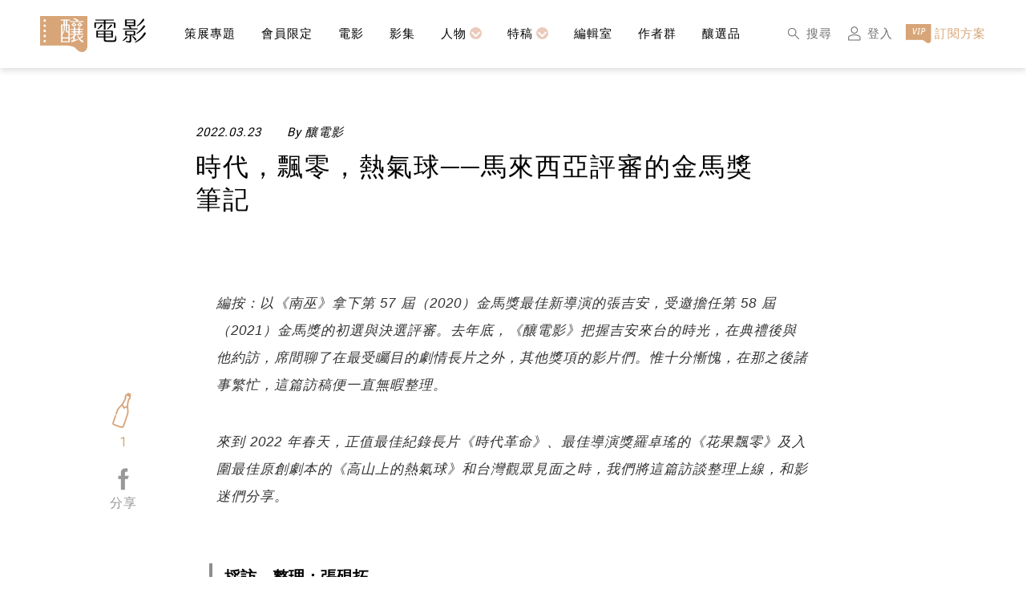

--- FILE ---
content_type: text/html; charset=UTF-8
request_url: https://filmaholic.tw/films/6239ee1afd8978000129f668/
body_size: 21463
content:
<!DOCTYPE html>
<html lang="zh-TW">

<head>
    <!-- Google Tag Manager -->
<script>(function(w,d,s,l,i){w[l]=w[l]||[];w[l].push({'gtm.start':
new Date().getTime(),event:'gtm.js'});var f=d.getElementsByTagName(s)[0],
j=d.createElement(s),dl=l!='dataLayer'?'&l='+l:'';j.async=true;j.src=
'https://www.googletagmanager.com/gtm.js?id='+i+dl;f.parentNode.insertBefore(j,f);
})(window,document,'script','dataLayer','GTM-59D82GP');</script>
<!-- End Google Tag Manager -->
    <meta charset="UTF-8">
    <meta http-equiv="X-UA-Compatible" content="IE=edge,chrome=1" />
    <meta name="viewport" content="width=device-width,initial-scale=1" />
    <link rel="icon" type="image/png" href="https://filmaholic.tw/wp-content/themes/filmaholic/assets/image/favicon2.png">
    <meta name='robots' content='index, follow, max-image-preview:large, max-snippet:-1, max-video-preview:-1' />

	<!-- This site is optimized with the Yoast SEO plugin v21.6 - https://yoast.com/wordpress/plugins/seo/ -->
	<title>時代，飄零，熱氣球──馬來西亞評審的金馬獎筆記 - 釀電影</title>
	<link rel="canonical" href="https://filmaholic.tw/films/6239ee1afd8978000129f668/" />
	<meta property="og:locale" content="zh_TW" />
	<meta property="og:type" content="article" />
	<meta property="og:title" content="時代，飄零，熱氣球──馬來西亞評審的金馬獎筆記 - 釀電影" />
	<meta property="og:description" content="總的來說，這次的入圍片讓我感覺：台灣的青春都很苦，台灣的愛情故事比悲傷更悲傷。台灣非常自由奔放，當你很自由，什麼都可以做的時候，反而會有種危機感，覺得我們還有什麼不可以做的呢？當你沒有事情可以突破，悲觀就來了。因為太自由了，反而困住自己。這次台灣作品從青年男女到夫妻中年危機，把城市人的焦慮做得很好。" />
	<meta property="og:url" content="https://filmaholic.tw/films/6239ee1afd8978000129f668/" />
	<meta property="og:site_name" content="釀電影" />
	<meta property="article:publisher" content="https://www.facebook.com/filmaholictw" />
	<meta property="article:published_time" content="2022-03-22T16:34:07+00:00" />
	<meta property="og:image" content="https://filmaholic.tw/wp-content/uploads/2022/03/df057139-a190-4bcd-a0a9-4fa50396c52d-scaled.jpg" />
	<meta property="og:image:width" content="2560" />
	<meta property="og:image:height" content="1440" />
	<meta property="og:image:type" content="image/jpeg" />
	<meta name="author" content="釀電影" />
	<meta name="twitter:card" content="summary_large_image" />
	<script type="application/ld+json" class="yoast-schema-graph">{"@context":"https://schema.org","@graph":[{"@type":"Article","@id":"https://filmaholic.tw/films/6239ee1afd8978000129f668/#article","isPartOf":{"@id":"https://filmaholic.tw/films/6239ee1afd8978000129f668/"},"author":{"name":"釀電影","@id":"https://filmaholic.tw/#/schema/person/9f083bb809f9be175d0fbee5d88f3727"},"headline":"時代，飄零，熱氣球──馬來西亞評審的金馬獎筆記","datePublished":"2022-03-22T16:34:07+00:00","dateModified":"2022-03-22T16:34:07+00:00","mainEntityOfPage":{"@id":"https://filmaholic.tw/films/6239ee1afd8978000129f668/"},"wordCount":1,"publisher":{"@id":"https://filmaholic.tw/#organization"},"image":{"@id":"https://filmaholic.tw/films/6239ee1afd8978000129f668/#primaryimage"},"thumbnailUrl":"https://filmaholic.tw/wp-content/uploads/2022/03/df057139-a190-4bcd-a0a9-4fa50396c52d-scaled.jpg","keywords":["修行","影評","花果飄零","釀電影","金馬58","金馬獎","高山上的熱氣球"],"articleSection":["電影"],"inLanguage":"zh-TW"},{"@type":"WebPage","@id":"https://filmaholic.tw/films/6239ee1afd8978000129f668/","url":"https://filmaholic.tw/films/6239ee1afd8978000129f668/","name":"時代，飄零，熱氣球──馬來西亞評審的金馬獎筆記 - 釀電影","isPartOf":{"@id":"https://filmaholic.tw/#website"},"primaryImageOfPage":{"@id":"https://filmaholic.tw/films/6239ee1afd8978000129f668/#primaryimage"},"image":{"@id":"https://filmaholic.tw/films/6239ee1afd8978000129f668/#primaryimage"},"thumbnailUrl":"https://filmaholic.tw/wp-content/uploads/2022/03/df057139-a190-4bcd-a0a9-4fa50396c52d-scaled.jpg","datePublished":"2022-03-22T16:34:07+00:00","dateModified":"2022-03-22T16:34:07+00:00","breadcrumb":{"@id":"https://filmaholic.tw/films/6239ee1afd8978000129f668/#breadcrumb"},"inLanguage":"zh-TW","potentialAction":[{"@type":"ReadAction","target":["https://filmaholic.tw/films/6239ee1afd8978000129f668/"]}]},{"@type":"ImageObject","inLanguage":"zh-TW","@id":"https://filmaholic.tw/films/6239ee1afd8978000129f668/#primaryimage","url":"https://filmaholic.tw/wp-content/uploads/2022/03/df057139-a190-4bcd-a0a9-4fa50396c52d-scaled.jpg","contentUrl":"https://filmaholic.tw/wp-content/uploads/2022/03/df057139-a190-4bcd-a0a9-4fa50396c52d-scaled.jpg","width":2560,"height":1440},{"@type":"BreadcrumbList","@id":"https://filmaholic.tw/films/6239ee1afd8978000129f668/#breadcrumb","itemListElement":[{"@type":"ListItem","position":1,"name":"首頁","item":"https://filmaholic.tw/"},{"@type":"ListItem","position":2,"name":"時代，飄零，熱氣球──馬來西亞評審的金馬獎筆記"}]},{"@type":"WebSite","@id":"https://filmaholic.tw/#website","url":"https://filmaholic.tw/","name":"釀電影","description":"專為影癡而生的媒體","publisher":{"@id":"https://filmaholic.tw/#organization"},"potentialAction":[{"@type":"SearchAction","target":{"@type":"EntryPoint","urlTemplate":"https://filmaholic.tw/?s={search_term_string}"},"query-input":"required name=search_term_string"}],"inLanguage":"zh-TW"},{"@type":"Organization","@id":"https://filmaholic.tw/#organization","name":"釀電影","url":"https://filmaholic.tw/","logo":{"@type":"ImageObject","inLanguage":"zh-TW","@id":"https://filmaholic.tw/#/schema/logo/image/","url":"https://filmaholic.tw/wp-content/uploads/2021/01/138232706_238947487719127_6506810222403804365_n.png","contentUrl":"https://filmaholic.tw/wp-content/uploads/2021/01/138232706_238947487719127_6506810222403804365_n.png","width":2250,"height":313,"caption":"釀電影"},"image":{"@id":"https://filmaholic.tw/#/schema/logo/image/"},"sameAs":["https://www.facebook.com/filmaholictw","https://www.instagram.com/filmaholictw/"]},{"@type":"Person","@id":"https://filmaholic.tw/#/schema/person/9f083bb809f9be175d0fbee5d88f3727","name":"釀電影","image":{"@type":"ImageObject","inLanguage":"zh-TW","@id":"https://filmaholic.tw/#/schema/person/image/","url":"https://filmaholic.tw/wp-content/uploads/armember/0dafed3f-d788-4419-9437-4a8c4514c01b.jpg","contentUrl":"https://filmaholic.tw/wp-content/uploads/armember/0dafed3f-d788-4419-9437-4a8c4514c01b.jpg","caption":"釀電影"},"description":"專為影癡而生的媒體。","url":"https://filmaholic.tw/columns/filmaholic/"}]}</script>
	<!-- / Yoast SEO plugin. -->


<link rel='dns-prefetch' href='//cdn.jsdelivr.net' />
<link rel='dns-prefetch' href='//fonts.googleapis.com' />
<link href='https://unpkg.com' crossorigin='anonymous' rel='preconnect' />
<script>
window._wpemojiSettings = {"baseUrl":"https:\/\/s.w.org\/images\/core\/emoji\/14.0.0\/72x72\/","ext":".png","svgUrl":"https:\/\/s.w.org\/images\/core\/emoji\/14.0.0\/svg\/","svgExt":".svg","source":{"concatemoji":"https:\/\/filmaholic.tw\/wp-includes\/js\/wp-emoji-release.min.js?ver=6.2.8"}};
/*! This file is auto-generated */
!function(e,a,t){var n,r,o,i=a.createElement("canvas"),p=i.getContext&&i.getContext("2d");function s(e,t){p.clearRect(0,0,i.width,i.height),p.fillText(e,0,0);e=i.toDataURL();return p.clearRect(0,0,i.width,i.height),p.fillText(t,0,0),e===i.toDataURL()}function c(e){var t=a.createElement("script");t.src=e,t.defer=t.type="text/javascript",a.getElementsByTagName("head")[0].appendChild(t)}for(o=Array("flag","emoji"),t.supports={everything:!0,everythingExceptFlag:!0},r=0;r<o.length;r++)t.supports[o[r]]=function(e){if(p&&p.fillText)switch(p.textBaseline="top",p.font="600 32px Arial",e){case"flag":return s("\ud83c\udff3\ufe0f\u200d\u26a7\ufe0f","\ud83c\udff3\ufe0f\u200b\u26a7\ufe0f")?!1:!s("\ud83c\uddfa\ud83c\uddf3","\ud83c\uddfa\u200b\ud83c\uddf3")&&!s("\ud83c\udff4\udb40\udc67\udb40\udc62\udb40\udc65\udb40\udc6e\udb40\udc67\udb40\udc7f","\ud83c\udff4\u200b\udb40\udc67\u200b\udb40\udc62\u200b\udb40\udc65\u200b\udb40\udc6e\u200b\udb40\udc67\u200b\udb40\udc7f");case"emoji":return!s("\ud83e\udef1\ud83c\udffb\u200d\ud83e\udef2\ud83c\udfff","\ud83e\udef1\ud83c\udffb\u200b\ud83e\udef2\ud83c\udfff")}return!1}(o[r]),t.supports.everything=t.supports.everything&&t.supports[o[r]],"flag"!==o[r]&&(t.supports.everythingExceptFlag=t.supports.everythingExceptFlag&&t.supports[o[r]]);t.supports.everythingExceptFlag=t.supports.everythingExceptFlag&&!t.supports.flag,t.DOMReady=!1,t.readyCallback=function(){t.DOMReady=!0},t.supports.everything||(n=function(){t.readyCallback()},a.addEventListener?(a.addEventListener("DOMContentLoaded",n,!1),e.addEventListener("load",n,!1)):(e.attachEvent("onload",n),a.attachEvent("onreadystatechange",function(){"complete"===a.readyState&&t.readyCallback()})),(e=t.source||{}).concatemoji?c(e.concatemoji):e.wpemoji&&e.twemoji&&(c(e.twemoji),c(e.wpemoji)))}(window,document,window._wpemojiSettings);
</script>
<style>
img.wp-smiley,
img.emoji {
	display: inline !important;
	border: none !important;
	box-shadow: none !important;
	height: 1em !important;
	width: 1em !important;
	margin: 0 0.07em !important;
	vertical-align: -0.1em !important;
	background: none !important;
	padding: 0 !important;
}
</style>
	<link rel='stylesheet' id='wc-blocks-vendors-style-css' href='https://filmaholic.tw/wp-content/plugins/woocommerce/packages/woocommerce-blocks/build/wc-blocks-vendors-style.css?ver=10.0.6' media='all' />
<link rel='stylesheet' id='wc-blocks-style-css' href='https://filmaholic.tw/wp-content/plugins/woocommerce/packages/woocommerce-blocks/build/wc-blocks-style.css?ver=10.0.6' media='all' />
<link rel='stylesheet' id='woocommerce-layout-css' href='https://filmaholic.tw/wp-content/plugins/woocommerce/assets/css/woocommerce-layout.css?ver=7.7.2' media='all' />
<link rel='stylesheet' id='woocommerce-smallscreen-css' href='https://filmaholic.tw/wp-content/plugins/woocommerce/assets/css/woocommerce-smallscreen.css?ver=7.7.2' media='only screen and (max-width: 768px)' />
<link rel='stylesheet' id='woocommerce-general-css' href='https://filmaholic.tw/wp-content/plugins/woocommerce/assets/css/woocommerce.css?ver=7.7.2' media='all' />
<style id='woocommerce-inline-inline-css'>
.woocommerce form .form-row .required { visibility: visible; }
</style>
<link rel='stylesheet' id='filmaholic-google-fonts-css' href='https://fonts.googleapis.com/css2?family=Roboto%3Awght%40300%3B400%3B700&#038;display=swap&#038;ver=6.2.8' media='all' />
<link rel='stylesheet' id='filmaholic-swiper-style-css' href='https://cdn.jsdelivr.net/npm/swiper@6.8.4/swiper-bundle.min.css?ver=6.2.8' media='all' />
<link rel='stylesheet' id='filmaholic-style-css' href='https://filmaholic.tw/wp-content/themes/filmaholic/style.css?ver=1.1.17.2' media='all' />
<link rel='stylesheet' id='filmaholic-style-module-css' href='https://filmaholic.tw/wp-content/themes/filmaholic/assets/css/module.min.css?ver=1.1.17.2' media='all' />
<script data-cfasync="false" src='https://filmaholic.tw/wp-includes/js/jquery/jquery.min.js?ver=3.6.4' id='jquery-core-js'></script>
<script data-cfasync="false" src='https://filmaholic.tw/wp-includes/js/jquery/jquery-migrate.min.js?ver=3.4.0' id='jquery-migrate-js'></script>
<link rel="https://api.w.org/" href="https://filmaholic.tw/wp-json/" /><link rel="alternate" type="application/json" href="https://filmaholic.tw/wp-json/wp/v2/posts/7859" /><link rel="EditURI" type="application/rsd+xml" title="RSD" href="https://filmaholic.tw/xmlrpc.php?rsd" />
<link rel="wlwmanifest" type="application/wlwmanifest+xml" href="https://filmaholic.tw/wp-includes/wlwmanifest.xml" />
<meta name="generator" content="WordPress 6.2.8" />
<meta name="generator" content="WooCommerce 7.7.2" />
<link rel='shortlink' href='https://filmaholic.tw/?p=7859' />
<link rel="alternate" type="application/json+oembed" href="https://filmaholic.tw/wp-json/oembed/1.0/embed?url=https%3A%2F%2Ffilmaholic.tw%2Ffilms%2F6239ee1afd8978000129f668%2F" />
<link rel="alternate" type="text/xml+oembed" href="https://filmaholic.tw/wp-json/oembed/1.0/embed?url=https%3A%2F%2Ffilmaholic.tw%2Ffilms%2F6239ee1afd8978000129f668%2F&#038;format=xml" />
<script type="text/javascript" data-cfasync="false">__ARMAJAXURL = "https://filmaholic.tw/wp-admin/admin-ajax.php";__ARMVIEWURL = "https://filmaholic.tw/wp-content/plugins/armember/core/views";__ARMIMAGEURL = "https://filmaholic.tw/wp-content/plugins/armember/images";__ARMISADMIN = [];__ARMSITEURL = "https://filmaholic.tw";arm_activatelicense_msg="Please Activate ARMember License";arm_nolicense_msg= "Please Activate ARMember License.";loadActivityError = "There is an error while loading activities, please try again.";pinterestPermissionError = "The user has not grant permissions or closed the pop-up";pinterestError = "Oops, there was a problem for getting account information";clickToCopyError = "There is an error while copying, please try again";fbUserLoginError = "User has cancelled login or did not fully authorize.";closeAccountError = "There is an error while closing account, please try again.";invalidFileTypeError = "Sorry, this file type is not permitted for security reasons.";fileSizeError = "File is not allowed larger than {SIZE}.";fileUploadError = "There is an error in uploading file, Please try again.";coverRemoveConfirm = "Are you sure you want to remove cover photo?";profileRemoveConfirm = "Are you sure you want to remove profile photo?";errorPerformingAction = "There is an error while performing this action, please try again.";userSubscriptionCancel = "User&#039;s subscription has been canceled";ARM_Loding = "Loading..";Post_Publish ="After certain time of post is published";Post_Modify ="After certain time of post is modified";wentwrong ="Sorry, Something went wrong. Please try again.";bulkActionError = "Please select valid action.";bulkRecordsError ="Please select one or more records.";clearLoginAttempts ="Login attempts cleared successfully.";clearLoginHistory ="Login History cleared successfully.";nopasswordforimport ="Password can not be left blank.";delBadgeSuccess ="Badge has been deleted successfully.";delBadgeError ="There is an error while deleting Badge, please try again.";delAchievementBadgeSuccess ="Achievement badges has been deleted successfully.";delAchievementBadgeError ="There is an error while deleting achievement badges, please try again.";addUserAchievementSuccess ="User Achievement Added Successfully.";delUserBadgeSuccess ="User badge has been deleted successfully.";delUserBadgeError ="There is an error while deleting user badge, please try again.";delPlansSuccess ="Plan(s) has been deleted successfully.";delPlansError ="There is an error while deleting Plan(s), please try again.";delPlanError ="There is an error while deleting Plan, please try again.";stripePlanIDWarning ="If you leave this field blank, stripe will not be available in setup for recurring plan(s).";delSetupsSuccess ="Setup(s) has been deleted successfully.";delSetupsError ="There is an error while deleting Setup(s), please try again.";delSetupSuccess ="Setup has been deleted successfully.";delSetupError ="There is an error while deleting Setup, please try again.";delFormSetSuccess ="Form Set Deleted Successfully.";delFormSetError ="There is an error while deleting form set, please try again.";delFormSuccess ="Form deleted successfully.";delFormError ="There is an error while deleting form, please try again.";delRuleSuccess ="Rule has been deleted successfully.";delRuleError ="There is an error while deleting Rule, please try again.";delRulesSuccess ="Rule(s) has been deleted successfully.";delRulesError ="There is an error while deleting Rule(s), please try again.";prevTransactionError ="There is an error while generating preview of transaction detail, Please try again.";invoiceTransactionError ="There is an error while generating invoice of transaction detail, Please try again.";prevMemberDetailError ="There is an error while generating preview of members detail, Please try again.";prevMemberActivityError ="There is an error while displaying members activities detail, Please try again.";prevCustomCssError ="There is an error while displaying ARMember CSS Class Information, Please Try Again.";prevImportMemberDetailError ="Please upload appropriate file to import users.";delTransactionSuccess ="Transaction has been deleted successfully.";cancelSubscriptionSuccess ="Subscription has been canceled successfully.";delTransactionsSuccess ="Transaction(s) has been deleted successfully.";delAutoMessageSuccess ="Message has been deleted successfully.";delAutoMessageError ="There is an error while deleting Message, please try again.";delAutoMessagesSuccess ="Message(s) has been deleted successfully.";delAutoMessagesError ="There is an error while deleting Message(s), please try again.";delCouponSuccess ="Coupon has been deleted successfully.";delCouponError ="There is an error while deleting Coupon, please try again.";delCouponsSuccess ="Coupon(s) has been deleted successfully.";delCouponsError ="There is an error while deleting Coupon(s), please try again.";saveSettingsSuccess ="Settings has been saved successfully.";saveSettingsError ="There is an error while updating settings, please try again.";saveDefaultRuleSuccess ="Default Rules Saved Successfully.";saveDefaultRuleError ="There is an error while updating rules, please try again.";saveOptInsSuccess ="Opt-ins Settings Saved Successfully.";saveOptInsError ="There is an error while updating opt-ins settings, please try again.";delOptInsConfirm ="Are you sure to delete configuration?";delMemberActivityError ="There is an error while deleting member activities, please try again.";noTemplateError ="Template not found.";saveTemplateSuccess ="Template options has been saved successfully.";saveTemplateError ="There is an error while updating template options, please try again.";prevTemplateError ="There is an error while generating preview of template, Please try again.";addTemplateSuccess ="Template has been added successfully.";addTemplateError ="There is an error while adding template, please try again.";delTemplateSuccess ="Template has been deleted successfully.";delTemplateError ="There is an error while deleting template, please try again.";saveEmailTemplateSuccess ="Email Template Updated Successfully.";saveAutoMessageSuccess ="Message Updated Successfully.";saveBadgeSuccess ="Badges Updated Successfully.";addAchievementSuccess ="Achievements Added Successfully.";saveAchievementSuccess ="Achievements Updated Successfully.";addDripRuleSuccess ="Rule Added Successfully.";saveDripRuleSuccess ="Rule updated Successfully.";pastDateError ="Cannot Set Past Dates.";pastStartDateError ="Start date can not be earlier than current date.";pastExpireDateError ="Expire date can not be earlier than current date.";couponExpireDateError ="Expire date can not be earlier than start date.";uniqueformsetname ="This Set Name is already exist.";uniquesignupformname ="This Form Name is already exist.";installAddonError ="There is an error while installing addon, Please try again.";installAddonSuccess ="Addon installed successfully.";activeAddonError ="There is an error while activating addon, Please try again.";activeAddonSuccess ="Addon activated successfully.";deactiveAddonSuccess ="Addon deactivated successfully.";confirmCancelSubscription ="Are you sure you want to cancel subscription?";errorPerformingAction ="There is an error while performing this action, please try again.";arm_nothing_found ="Oops, nothing found.";delPaidPostSuccess ="Paid Post has been deleted successfully.";delPaidPostError ="There is an error while deleting Paid Post, please try again.";armEditCurrency ="Edit";armCustomCurrency ="Custom Currency";armFileViewFileTxt ="View File";armEnabledPayPerPost ="";REMOVEPAIDPOSTMESSAGE = "You cannot remove all paid post.";ARMCYCLELABEL = "Label";LABELERROR = "Label should not be blank"</script>	<noscript><style>.woocommerce-product-gallery{ opacity: 1 !important; }</style></noscript>
	</head>

<body class="post-template-default single single-post postid-7859 single-format-standard wp-embed-responsive theme-filmaholic woocommerce-no-js">
    <!-- Google Tag Manager (noscript) -->
    <noscript><iframe src="https://www.googletagmanager.com/ns.html?id=GTM-59D82GP" height="0" width="0" style="display:none;visibility:hidden"></iframe></noscript>
    <!-- End Google Tag Manager (noscript) -->
    <header>
        <div class="layout">
            <div class="wrap flex-row flex-a-center">
                <div class="logo image-w">
                    <a href="https://filmaholic.tw"  class="flex-row">
                        <img src="https://filmaholic.tw/wp-content/themes/filmaholic/assets/image/logo.png" alt="釀電影" />
                    </a>
                </div>
                <nav>
                    <!-- nav 選單重構（使用 swiper) -->
                    <div class="menu flex-row flex-a-center">
                        <div class="swiper-container swiper-no-swiping" id="header">
                            <div class="swiper-wrapper"><!--動態產生--></div>
                        </div>
                    </div>
                    <!-- nav 選單重構 end -->
                    <div class="tip right flex-row flex-all-center">
                        <div class="arrow" id="nav-arrow-next"></div>
                    </div>
                    <div class="tip left flex-row flex-all-center">
                        <div class="arrow" id="nav-arrow-prev"></div>
                    </div>
                </nav>
                <div class="fast-link flex-a-center image-h">
                    <a href="https://filmaholic.tw/search/" class="link">
                        <div class="icon">
                            <img src="https://filmaholic.tw/wp-content/themes/filmaholic/assets/image/icon/search.png" />
                        </div>
                        <p class="f15 f-gray m-none">搜尋</p>
                    </a>
                                        <a href="https://filmaholic.tw/login/?redirect_to=https://filmaholic.tw/films/6239ee1afd8978000129f668" class="link">
                        <div class="icon">
                            <img src="https://filmaholic.tw/wp-content/themes/filmaholic/assets/image/icon/login.png" />
                        </div>
                        <p class="f15 f-gray m-none">登入</p>
                    </a>
                    <a href="https://filmaholic.tw/plans/" class="link">
                        <div class="icon">
                            <img src="https://filmaholic.tw/wp-content/themes/filmaholic/assets/image/icon/vip.png" />
                        </div>
                        <p class="f15 f-golden">訂閱方案</p>
                    </a>
                </div>
            </div>
        </div>
    </header>
    <!--customize:手機選單-->
    <div class="subNavOverlay">
        <a href="javascript:void(0)" class="closebtn" onclick="closeNav()">&times;</a>
    </div>

    <!-- 左邊社群連結 -->
    <aside class="fixed">
        <ul class="list image-w flex-column flex-a-center">
            <li class="text">
                <p class="f14 f-black f-italic">Follow Us On</p>
            </li>
            <li class="item">
                <a href="https://www.facebook.com/filmaholictw" class="flex-row flex-all-center">
                    <div class="basic">
                        <img src="https://filmaholic.tw/wp-content/themes/filmaholic/assets/image/icon/fb.png" />
                    </div>
                    <div class="hover">
                        <img src="https://filmaholic.tw/wp-content/themes/filmaholic/assets/image/icon/fb-hover.png" />
                    </div>
                </a>
            </li>
            <li class="item">
                <a href="https://www.instagram.com/filmaholictw/" class="flex-row flex-all-center">
                    <div class="basic">
                        <img src="https://filmaholic.tw/wp-content/themes/filmaholic/assets/image/icon/ig.png" />
                    </div>
                    <div class="hover">
                        <img src="https://filmaholic.tw/wp-content/themes/filmaholic/assets/image/icon/ig-hover.png" />
                    </div>
                </a>
            </li>
            <li class="item">
                <a href="https://lin.ee/53gpkcK" class="flex-row flex-all-center">
                    <div class="basic">
                        <img src="https://filmaholic.tw/wp-content/themes/filmaholic/assets/image/icon/line.png" />
                    </div>
                    <div class="hover">
                        <img src="https://filmaholic.tw/wp-content/themes/filmaholic/assets/image/icon/line-hover.png" />
                    </div>
                </a>
            </li>
            <li class="item">
                <a href="mailto:editor@filmaholic.tw" class="flex-row flex-all-center">
                    <div class="basic">
                        <img src="https://filmaholic.tw/wp-content/themes/filmaholic/assets/image/icon/email.png" />
                    </div>
                    <div class="hover">
                        <img src="https://filmaholic.tw/wp-content/themes/filmaholic/assets/image/icon/email-hover.png" />
                    </div>
                </a>
            </li>
            <li class="item top flex-row flex-all-center js-top">
                <p class="f14 f-black f-italic">TOP</p>
            </li>
        </ul>
    </aside>        <style>
            p.video-container {
                position: relative;
                width: 100%;
                padding-bottom: 56.25%;
            }

            p.video-container iframe.video {
                position: absolute;
                top: 0;
                left: 0;
                width: 100%;
                height: 100%;
                border: 0;
            }
        </style>
        <article class="contanier">
            <section class="article_inside">
                <div class="article_main">
                    <div class="layout">
                        <div class="article_limit">
                            <div class="article_cover image-w">
                                <img src="https://images.vocus.cc/df057139-a190-4bcd-a0a9-4fa50396c52d.jpg" />
                            </div>
                            <div class="article_imfomation image-w">
                                <div class="flex-row f15 f-black f-italic">
                                    <p class="time">
                                        2022.03.23                                    </p>
                                    <p>By
                                        釀電影                                    </p>
                                </div>
                                <div class="title">
                                    <h1 class="f32 f-black">
                                        時代，飄零，熱氣球──馬來西亞評審的金馬獎筆記                                    </h1>
                                </div>
                                                            </div>
                        </div>
                    </div>
                </div>
                <div class="article_edit f16 f-black">
                    <div class="article-container"><p class="graf--p" style="text-align:left;padding-top:0;padding-right:0;padding-bottom:37px;padding-left:0"><span class="font-italic ">編按：以《南巫》拿下第 57 屆（2020）金馬獎最佳新導演的張吉安，受邀擔任第 58 屆（2021）金馬獎的初選與決選評審。去年底，《釀電影》把握吉安來台的時光，在典禮後與他約訪，席間聊了在最受矚目的劇情長片之外，其他獎項的影片們。惟十分慚愧，在那之後諸事繁忙，這篇訪稿便一直無暇整理。</span></p><p class="graf--p" style="text-align:left;padding-top:0;padding-right:0;padding-bottom:37px;padding-left:0"><span class="font-italic ">來到 2022 年春天，正值最佳紀錄長片《時代革命》、最佳導演獎羅卓瑤的《花果飄零》及入圍最佳原創劇本的《高山上的熱氣球》和台灣觀眾見面之時，我們將這篇訪談整理上線，和影迷們分享。</span></p><blockquote class="graf--blockquote"><span class="font-bold ">採訪、整理：張硯拓</span></blockquote><figure class="graf--hr"><div><hr/></div></figure><figure class="graf--imgNormal"><img alt="《花果飄零》工作照／羅卓瑤、方令正提供" src="https://images.vocus.cc/a0abe42f-ca79-40e5-9aaf-b59f6a6b7602.jpg"/><figcaption class="imageCaption">《花果飄零》工作照／羅卓瑤、方令正提供</figcaption></figure><p class="graf--p" style="text-align:left;padding-top:0;padding-right:0;padding-bottom:37px;padding-left:0"><span class="font-bold ">釀電影（以下簡稱釀）：</span><span class="text-decoration-underline font-bold ">本次評審團的獨到眼光之一，體現在最佳導演獎的選擇上──《花果飄零》僅僅入圍一個獎項便拿獎，這是否代表本片充分展現了羅卓瑤的導演功力，但是同時，如果被放到更大的層面上（比如最佳影片）來審視，則其技術、資源上的低限就變得不能忽視？</span></p><p class="graf--p" style="text-align:left;padding-top:0;padding-right:0;padding-bottom:37px;padding-left:0"><span class="font-bold ">張吉安（以下簡稱張）：</span>我們當初也在問，為什麼複選只讓這部片入圍一個導演獎？得到的答案是，因為《花果飄零》比較偏向作者個人手作的作品，不像其他團隊分工大製作、是電影工業的產品。如果交給其他導演，肯定會拍得完全不一樣。那既然入圍這個獎項，我們就要深一層思考：它的導演功力、魅力如何？我們認為它的確展現了導演的能力，甚至可以說，如果沒有導演的能力，這部片根本無法出產。</p><p class="graf--p" style="text-align:left;padding-top:0;padding-right:0;padding-bottom:37px;padding-left:0">加上，這部片以他（導演）跟鋼琴家的相遇為開端，導演是裡面的演員，也是鏡頭，很多時候是他在看著事物變化。所以這部戲根本是導演的眼睛、身體、思維、旁述、文字串聯起來，在這次金馬獎是很獨特的存在，導演就是這部作品的靈魂，就符合最佳導演。</p><p class="graf--p" style="text-align:left;padding-top:0;padding-right:0;padding-bottom:37px;padding-left:0">但如果要討論最佳劇情片，問題就來了，因為那個獎項要評定的是整體，它的攝影、燈光、演員、編劇如何，裡面有沒有瑕疵等等。《花果飄零》用的是最少的技術資源，所以我們看的是導演如何在這些條件下，去掌控整部作品。</p><p class="graf--p" style="text-align:left;padding-top:0;padding-right:0;padding-bottom:37px;padding-left:0">其實看電影的人，不可能不知道誰是羅卓瑤，她過去的作品像《誘僧》、《浮生》、《愛在他鄉的季節》都是劇情片、大製作，技術層面也比較完整，還有大卡司張曼玉梁家輝等等，跟這次《花果飄零》完全不一樣。但我們作評審，不應該縱向（跟創作者過去經歷相比）而是要橫向（跟其他入圍片）去看，要把以前的作品放下，重新去看這個導演跟這部作品的關係。</p><p class="graf--p" style="text-align:left;padding-top:0;padding-right:0;padding-bottom:37px;padding-left:0">還有一點很重要，是我從初選（短片）的時候就看到，凡是來自香港的作品，少不了都在談香港的現狀或是鄉愁，或拍香港人離開到其他地方，到台灣、英國等等。可是所有人都在說同一件事的時候，不免觀點都一樣。反倒是羅卓瑤這一部，借用了比如俄羅斯的鋼琴家，李叔同的〈祖國歌〉，及比較特殊的像是城市的遊魂、百多年前離開的人突然又回來了等等。她用一種夢幻的方式，提供很多不一樣的視角──原來不只香港人有鄉愁，其他地方也有。</p><p class="graf--p" style="text-align:left;padding-top:0;padding-right:0;padding-bottom:37px;padding-left:0">在談到鄉愁、離別、離散的時候，《花果飄零》借用了很多歷史典故跟命題介入，不光只是現在，甚至說著過去的寓言，也代表著未來繼續延續歷史留下的、沒辦法解除的離散命運，整個寓意跟表現手法還有格局，是更大的。跟一般比較年輕的香港導演比起來，閱歷和視角不一樣。</p><figure class="graf--imgNormal"><img alt="《獨舞者的樂章》劇照／金馬影展" src="https://images.vocus.cc/cb9f1933-6dd3-4b57-953e-6271d8bddce8.jpg"/><figcaption class="imageCaption">《獨舞者的樂章》劇照／金馬影展</figcaption></figure><p class="graf--p" style="text-align:left;padding-top:0;padding-right:0;padding-bottom:37px;padding-left:0"><span class="font-bold ">釀：</span><span class="text-decoration-underline font-bold ">本屆金馬典禮最動人的瞬間，是《時代革命》獲獎那一刻。能否跟我們分享評審選這個獎的感受？</span></p><p class="graf--p" style="text-align:left;padding-top:0;padding-right:0;padding-bottom:37px;padding-left:0"><span class="font-bold ">張：</span>其實這次的「最佳紀錄長片」和「最佳紀錄短片」是所有類別裡，最平分秋色的兩項。其他項目我們大多覺得有兩個很好、或三個好，但紀錄片這兩項是五部都很好。</p><p class="graf--p" style="text-align:left;padding-top:0;padding-right:0;padding-bottom:37px;padding-left:0">以紀錄長片來說，紀錄片少不了的就是觀點，來自眾人的觀點、社會的觀點，以及創作者的觀點。這個單元每一部觀點都很好。像《獨舞者的樂章》讓我們看到台灣女性的思想開放過程，是怎麼走過來的，用藝術來解放保守社會的思維，這部片完完全全是在一個女人身上，紀錄了台灣關於藝術與身體的近代史，三四十年的縮影，足以變成教科書文本。</p><figure class="graf--imgNormal"><img alt="《給阿媽的一封信》劇照／金馬影展" src="https://images.vocus.cc/de9f7ce4-3dd4-4e27-b188-d37bed97938e.jpg"/><figcaption class="imageCaption">《給阿媽的一封信》劇照／金馬影展</figcaption></figure><p class="graf--p" style="text-align:left;padding-top:0;padding-right:0;padding-bottom:37px;padding-left:0">《給阿媽的一封信》，則讓我們看到「田野調查」不光只是一個學術表現，甚至可以去安撫在那個年代受創傷的、現在還活著的人，讓他們找到最後的安慰跟安撫，才離開這個世界。原來田野調查的功能可以超越純粹的歷史關懷，達到對人的關懷，甚至是臨終關懷。</p><figure class="graf--imgNormal"><img alt="《絳紅森林》劇照／金馬影展" src="https://images.vocus.cc/6d4c60e2-30bf-4248-b2f3-e6a69bfd174c.jpg"/><figcaption class="imageCaption">《絳紅森林》劇照／金馬影展</figcaption></figure><p class="graf--p" style="text-align:left;padding-top:0;padding-right:0;padding-bottom:37px;padding-left:0">《絳紅森林》讓我們看到在一個遙遠的、冰天雪地的國度裡，女人的修行，以及原來宗教依然離不開父權社會的牽絆，甚至還有一些沒說出來的包括中國政治也介入宗教等等。</p><figure class="graf--imgNormal"><img alt="《二〇二〇年的一場雨》劇照／金馬影展" src="https://images.vocus.cc/1eff3356-844c-4302-8219-86f848142c6e.jpg"/><figcaption class="imageCaption">《二〇二〇年的一場雨》劇照／金馬影展</figcaption></figure><p class="graf--p" style="text-align:left;padding-top:0;padding-right:0;padding-bottom:37px;padding-left:0">還有《二〇二〇年的一場雨》，拍得非常寫實，通過一場雨來暗喻這個國家的雨一直沒停過，用水災來說一個家庭在疫情與政治下的波動。我覺得它很有趣，感覺像是一個家庭故事，這家人都沒有大喜大悲，但最後雨停了，水災消失了，卻留下很多沒辦法解決的經濟、政治、生存問題。</p><p class="graf--p" style="text-align:left;padding-top:0;padding-right:0;padding-bottom:37px;padding-left:0">我必須要說，今年看紀錄片是收穫最多的一個 category，這些作品都很好，沒有什麼包袱，也不拘形式。如果可以的話，真的五部我都想頒獎給它。</p><figure class="graf--imgNormal"><img alt="《時代革命》劇照／《時代革命》提供" src="https://images.vocus.cc/4da9882a-3528-4a4b-8e40-91595fe877eb.jpg"/><figcaption class="imageCaption">《時代革命》劇照／《時代革命》提供</figcaption></figure><p class="graf--p" style="text-align:left;padding-top:0;padding-right:0;padding-bottom:37px;padding-left:0">但為什麼最後我們還是頒給《時代革命》？因為你畢竟還是要選一部。《時代革命》的命題太大了。議題、格局都太大了，甚至拍攝過程也比任何一部都更難。拍紀錄片本來就不容易，是在跟時間賽跑，雖然它只是從 2019 年大概六月拍到年尾，但是短短的半年裡，可以看到鏡頭一直在跟隨運動裡的人，出生入死，赴湯蹈火。你會看到導演本身的勇氣，面對的生命危險比其他紀錄片更艱鉅。</p><p class="graf--p" style="text-align:left;padding-top:0;padding-right:0;padding-bottom:37px;padding-left:0">當然上面這些，是我們看的時候對導演的情感面，理性結構上，這部片分成九個章節，每一個都在回應大家對這場運動的一些疑惑，整個來龍去脈也都交代得很清楚。</p><p class="graf--p" style="text-align:left;padding-top:0;padding-right:0;padding-bottom:37px;padding-left:0">所以，不是其他四部不好，而是 2021 年這個時空，這部作品在這時候出現，它是一部很需要被即時看到的紀錄片。其他片可以在去年或後年出現，一樣很好看，但《時代革命》需要現在就被看到，它是有時效性的紀錄片。再加上，紀錄片需要跟社會對話，這部片很重要地回應了香港的現狀。</p><figure class="graf--imgNormal"><img alt="《修行》劇照／好威映像" src="https://images.vocus.cc/9acaf9dc-3069-4a68-bf3b-ea86ac229dc9.jpg"/><figcaption class="imageCaption">《修行》劇照／好威映像</figcaption></figure><p class="graf--p" style="text-align:left;padding-top:0;padding-right:0;padding-bottom:37px;padding-left:0"><span class="font-bold ">釀：</span><span class="text-decoration-underline font-bold ">接下來我們談談演員獎項，在最佳女主角這一項，《修行》的陳湘琪是否是顆大遺珠？</span></p><p class="graf--p" style="text-align:left;padding-top:0;padding-right:0;padding-bottom:37px;padding-left:0">張：《修行》確實是今年比較被忽略的一部作品。它的節奏比較慢，跟其他電影不太一樣，片中講到中年危機以及婚姻中已經沒有愛情、只剩下責任的時候，女主角本來以為靈修可以幫得了她，最後卻發現靈修也只是一門生意。這回應到整個社會已經充足、安穩到需要尋找外援來解放你的身心靈，最後那個靈修團體卻關門了，那一刻，我覺得這部電影很有趣：你把它（靈修）看得像一棵樹一樣，想抱著它，最後卻抱不住──樹就在那邊，靈修卻隨時可以結束，好像在暗喻台灣這個社會裡，大家已經沒有依靠，你用錢買的依靠它也會走掉。</p><p class="graf--p" style="text-align:left;padding-top:0;padding-right:0;padding-bottom:37px;padding-left:0">這部片裡的陳湘琪，又是我在這麼多作品當中，唯一看到導演嘗試訴說台灣人如何「自救」的。其他作品都是在講：沒了就沒了，放下吧，離開吧，放手吧，重新來過吧，但陳湘琪是唯一在戲裡面，我還是不放手、要如何去救他、如何去挽回⋯⋯在一個安逸的社會裡面，精神被困住了，要如何自救？這樣的故事在現在的台灣是少見的。</p><p class="graf--p" style="text-align:left;padding-top:0;padding-right:0;padding-bottom:37px;padding-left:0">在選女主角的時候，陳湘琪跟賈靜雯，實在太難用不同電影類型去比較。賈靜雯是有其他演員互動，每個角色都在扶持她，而陳湘琪是獨角戲，相對來說難度更高。陳湘琪對白也比較少，有幾幕是一直在重複著日常：打果汁，跟老公吃飯，整個過程是一言不發的，所以是兩種不一樣的演法。我想很多時候我們都會問某個人得獎、那另一個輸在哪裡？但在評審過程裡，當最後是兩個人對決、不相上下的時候，其實已經兩人都是贏家了。最後決定的已經不是理性的優劣，而是感性，還有很現實的票數。對我來說，兩個都是最好的。</p><figure class="graf--imgNormal"><img alt="《濁水漂流》劇照／台北電影節" src="https://images.vocus.cc/453ea0ee-81e8-49c5-a486-f513774137c0.jpg"/><figcaption class="imageCaption">《濁水漂流》劇照／台北電影節</figcaption></figure><p class="graf--p" style="text-align:left;padding-top:0;padding-right:0;padding-bottom:37px;padding-left:0"><span class="font-bold ">釀：</span><span class="text-decoration-underline font-bold ">最佳男主角這一項，吳鎮宇事前的呼聲也很高，最後沒有拿獎，據說是跟語言的使用有關？</span></p><p class="graf--p" style="text-align:left;padding-top:0;padding-right:0;padding-bottom:37px;padding-left:0"><span class="font-bold ">張：</span>吳鎮宇是個有趣的例子。其實台灣評審都覺得他演得很好，但我們幾位聽得懂廣東話的，就提出他在演一個比較弱勢的角色的時候，語言的運用、罵粗話的方式，會不會過了頭？他在片中有很多台詞，每說一句都會加個髒話，要凸顯底層生活的身分。其實在香港，髒話的運用是很生活的，我們也不會把它當髒話看待，比較像順口溜或是口頭禪，但所謂順口溜就是──你很順口「溜」出來的時候，詞彙的輕重到底有沒有痕跡？就可以辨認出來。</p><p class="graf--p" style="text-align:left;padding-top:0;padding-right:0;padding-bottom:37px;padding-left:0">我們評這部分的時候，黃建業老師、卓男、還有我是馬來西亞人，都是聽得懂，也有在用廣東話的，我們就跟大家分析這點，而台灣評審也愣在那邊說：「我們沒有想到這點。」其實評一個演員，不光只評他的演技，還包括他語言的運用。又譬如像《金錢男孩》的語言就出現問題：南腔北調在一個家裡面，這說不過去。如果放在歐洲電影節當然大家聽不出來，但你放在金馬獎，評的是「華語」電影，這就是我們評分和甚至評斷導演、演員的功課是否做足的分數之一。</p><p class="graf--p" style="text-align:left;padding-top:0;padding-right:0;padding-bottom:37px;padding-left:0">再比如，我們當中有美術和造型師，一般普羅觀眾看一個演員演得很好、情感飽滿，我們就給他男主角或女主角獎，但站在美術、服裝、化妝的角度，他整個形象到不到位？有沒有破綻？像我們也討論吳鎮宇受傷的時候，那個腳腫得像不像？當然你會說這是美術、化妝的責任，但你要塑造一個角色成不成功，就是由身邊的人一起合作，角色「成功」不光是演員演得好不好，服裝、造型等等都涵蓋在裡面，才能讓我們信服他就是個流浪漢，就是個患癌的病人。</p><figure class="graf--imgNormal"><img alt="《高山上的熱氣球》劇照／飛爾創意提供" src="https://images.vocus.cc/308339cb-f408-459d-9cb9-a84758a1b4c7.jpg"/><figcaption class="imageCaption">《高山上的熱氣球》劇照／飛爾創意提供</figcaption></figure><p class="graf--p" style="text-align:left;padding-top:0;padding-right:0;padding-bottom:37px;padding-left:0"><span class="font-bold ">釀：</span><span class="text-decoration-underline font-bold ">還有一部我今年心目中的遺珠，是《高山上的熱氣球》，只提名一項真的太少了。吉安對這部片的印象如何？</span></p><p class="graf--p" style="text-align:left;padding-top:0;padding-right:0;padding-bottom:37px;padding-left:0"><span class="font-bold ">張：</span>《高山上的熱氣球》是今年在《修行》之外，另一部我覺得被忽略的片子。它比較像台灣八、九〇年代的新電影，說故事的方式不貪心，很清淡、淡然，沒有太多起承轉合，慢慢訴說，這樣的拍法在目前台灣已經很少見了。我在看的過程中會想到《冬冬的假期》，剛好也是大學生回來渡假；以及整部片的鏡頭讓我想到小津安二郎，是靜靜的，旁觀的。</p><p class="graf--p" style="text-align:left;padding-top:0;padding-right:0;padding-bottom:37px;padding-left:0">我喜歡在這個時代，有人不疾不徐地說一個故事，是非常難得的事。而且它很真誠，不會過度擔心觀眾在想什麼，整個敘事很安分，卻又不是一個安全的作品，很容易被忽略。通常這種靜態、旁觀的鏡頭擺在那，是要讓人家看到事情若有似無地發生，有些旁觀是你已經預備好接下來發生什麼事，但毫無預期的旁觀鏡頭往往更迷人。它這種淡，跟很輕盈的說故事方式，也是今年比較少見的。</p><figure class="graf--imgNormal"><img alt="《瀑布》劇照／本地風光" src="https://images.vocus.cc/a80244ec-5dd5-48ff-95df-0fa4241fd030.jpg"/><figcaption class="imageCaption">《瀑布》劇照／本地風光</figcaption></figure><p class="graf--p" style="text-align:left;padding-top:0;padding-right:0;padding-bottom:37px;padding-left:0"><span class="font-bold ">釀：</span><span class="text-decoration-underline font-bold ">最後我們想談談評審過程本身，眾所週知金馬的評審團成員集合了各種不同的電影、文化專業，這樣的團隊在討論的時候，會否有各種不同觀點的撞擊？</span></p><p class="graf--p" style="text-align:left;padding-top:0;padding-right:0;padding-bottom:37px;padding-left:0"><span class="font-bold ">張：</span>整個金馬決選評審團十五個人，每個人的背景、國籍、專業都不太一樣，評定每一個獎的過程都會從個人的觀察、某一方面的研究來提出觀點，大家一起討論。像賈靜雯的角色她思覺失調，聽到瀑布的聲音，我看完就特地打電話回去問一個親戚，是一個也患上思覺失調的中年女性，她只要心理比較不穩定的時候就會聽到蟲鳴聲，而且越來越大，完全聽不見其他聲音。然後她就會開始焦躁，開始做出一些反常的事情。</p><p class="graf--p" style="text-align:left;padding-top:0;padding-right:0;padding-bottom:37px;padding-left:0">還有另一位評審，他去諮詢了心理輔導師跟醫生，問思覺失調症會聽到瀑布的聲音嗎？對方說每個人經驗都不一樣，取決於你想像那是什麼聲音。所以，這表示角色本身的設計有醫學根據，經過專業意見證明，是真有其事。</p><p class="graf--p" style="text-align:left;padding-top:0;padding-right:0;padding-bottom:37px;padding-left:0">這也是這部電影成功的地方。它讓觀眾會去詢問你本來不知道的事，引發你關注一個議題，或是一個病症。我們自己在評審過程中，也會打破沙鍋問到底，看電影是很感性的，但是評審過程要理性，要抽絲剝繭去問這些東西。</p><figure class="graf--imgNormal"><img alt="《修行》劇照／好威映像" src="https://images.vocus.cc/806db95a-09d7-45f2-8efc-ee87057d8a77.jpg"/><figcaption class="imageCaption">《修行》劇照／好威映像</figcaption></figure><p class="graf--p" style="text-align:left;padding-top:0;padding-right:0;padding-bottom:37px;padding-left:0"><span class="font-bold ">釀：</span><span class="text-decoration-underline font-bold ">再回到這次看的片子，吉安看完，對現在的台灣電影有什麼樣的印象？</span></p><p class="graf--p" style="text-align:left;padding-top:0;padding-right:0;padding-bottom:37px;padding-left:0"><span class="font-bold ">張：</span>總的來說，這次的入圍片讓我感覺：台灣的青春都很苦，台灣的愛情故事比悲傷更悲傷。</p><p class="graf--p" style="text-align:left;padding-top:0;padding-right:0;padding-bottom:37px;padding-left:0">當然現在，不論是台灣還是馬來西亞，年輕人的愛情觀都是比較悲觀的。但馬來西亞相對是不太自由，只有少許的奔放，所以會一直在鑽頭覓縫，尋找出路；台灣則是非常自由奔放，當你很自由，什麼都可以做的時候，反而會有種危機感，覺得我們還有什麼不可以做的呢？當你沒有事情可以突破的時候，悲觀就來了。因為太自由了，反而困住自己。</p><p class="graf--p" style="text-align:left;padding-top:0;padding-right:0;padding-bottom:37px;padding-left:0">這次我們看台灣作品都是環繞在，從青年男女到夫妻中年危機，你們很成功地把城市人的焦慮做得很好，反倒是國外的，像香港或中國，才有一些是社會議題、人文關懷，甚至政治的議題。我想台灣應該沒有需要用電影來回應政治議題，因為你們天天都在媒體上回應政治，你們的新聞節目幾乎就是電影了，真的要拍變成有點多此一舉。為什麼香港會出現《少年》跟《時代革命》？越自由的社會，個人就越重要，會比較關注個人的情感問題，相對來說其他地方就還在尋找自由。</p><p class="graf--p" style="text-align:left;padding-top:0;padding-right:0;padding-bottom:37px;padding-left:0">我不知道我身為一個外國人，有沒有很準確地說出這點。當你生活在一個地方，會覺得很多東西是理所當然，但是當我從另外一個地方來，會以我生長的那裡來評定，為什麼我的感受跟你不一樣？因為我們的經歷、我們所爭取的成果，還沒有達到像台灣一樣的階段。但因為不是台灣人，我們看台灣電影不只會看見裡頭的深刻，也會發現裡面透露的生活常態。</p><figure class="graf--hr"><div><hr/></div></figure><figure class="graf--imgNormal"><img alt="" src="https://images.vocus.cc/1c2a7eaa-99db-4d86-983b-0d980cc46d03.jpg"/><figcaption class="imageCaption"></figcaption></figure><p class="graf--p" style="text-align:center;padding-top:0;padding-right:0;padding-bottom:37px;padding-left:0"><span class="font-bold ">>>> </span><a style="text-decoration:none" href="https://filmaholic.tw/covers/2021-11/" target="_blank" rel="noopener"><span class="font-bold ">釀電影【金馬 58】專題請點此</span></a><span class="font-bold "> <<<</span></p></div>                </div>
                                <div class="article_footer">
                    <div class="layout">
                        <div class="article_limit image-w">
                            <div class="tag-group">
        <a href="https://filmaholic.tw/t/%e4%bf%ae%e8%a1%8c/" class="tag-box">
        <p class="f15 f-black">修行</p>
    </a>
        <a href="https://filmaholic.tw/t/%e5%bd%b1%e8%a9%95/" class="tag-box">
        <p class="f15 f-black">影評</p>
    </a>
        <a href="https://filmaholic.tw/t/%e8%8a%b1%e6%9e%9c%e9%a3%84%e9%9b%b6/" class="tag-box">
        <p class="f15 f-black">花果飄零</p>
    </a>
        <a href="https://filmaholic.tw/t/%e9%87%80%e9%9b%bb%e5%bd%b1/" class="tag-box">
        <p class="f15 f-black">釀電影</p>
    </a>
        <a href="https://filmaholic.tw/t/%e9%87%91%e9%a6%ac58/" class="tag-box">
        <p class="f15 f-black">金馬58</p>
    </a>
        <a href="https://filmaholic.tw/t/%e9%87%91%e9%a6%ac%e7%8d%8e/" class="tag-box">
        <p class="f15 f-black">金馬獎</p>
    </a>
        <a href="https://filmaholic.tw/t/%e9%ab%98%e5%b1%b1%e4%b8%8a%e7%9a%84%e7%86%b1%e6%b0%a3%e7%90%83/" class="tag-box">
        <p class="f15 f-black">高山上的熱氣球</p>
    </a>
    </div>
1<div class="join-us">
    <div class="slogan flex-row flex-all-center">
        <h5 class="f20 f-golden">加入我們，啜一口電影的美好</h5>
    </div>
    <div class="feature flex-row flex-a-center">
        <div class="feature-apart">
            <div class="feature-box flex-row flex-a-center">
                <h6 class="f42 f-golden f-italic">1</h6>
                <p class="f14 f-black">珍藏一本《釀電影》年度專刊</p>
            </div>
            <div class="feature-box flex-row flex-a-center">
                <h6 class="f42 f-golden f-italic">2</h6>
                <p class="f14 f-black">珍藏一份《釀電影》年度贈禮</p>
            </div>
            <div class="feature-box flex-row flex-a-center">
                <h6 class="f42 f-golden f-italic">3</h6>
                <p class="f14 f-black">【會員電子報】<br>編輯幕後手記、影評人推薦片單</p>
            </div>
        </div>
        <div class="feature-apart">
            <div class="feature-box flex-row flex-a-center">
                <h6 class="f42 f-golden f-italic">4</h6>
                <p class="f14 f-black">【釀選品優惠】<br>會員獨享，釀選品享 79 折優惠</p>
            </div>
            <div class="feature-box flex-row flex-a-center">
                <h6 class="f42 f-golden f-italic">5</h6>
                <p class="f14 f-black">【暢飲影癡專屬】<br>實體活動優先報名，享 75 折優惠</p>
            </div>
            <div class="feature-box flex-row flex-a-center">
                <h6 class="f42 f-golden f-italic">6</h6>
                <p class="f14 f-black">【暢飲影癡專屬】<br>實體活動任選一場，免費參加</p>
            </div>
        </div>
    </div>
        <a href="https://filmaholic.tw/plans/" class="btn-ticket flex-row flex-all-center golden">
        <p class="f16 f-golden f-letter">訂閱支持</p>
        <div class="details flex-column flex-a-center">
            <div class="box"></div>
            <div class="box"></div>
            <div class="box"></div>
            <div class="box"></div>
        </div>
    </a>
    </div>
<div class="author-area">
    <a href="https://filmaholic.tw/columns/filmaholic/" class="author-tag flex-row flex-a-center">
        <div class="image">
            <img src="https://filmaholic.tw/wp-content/uploads/armember/0dafed3f-d788-4419-9437-4a8c4514c01b.jpg" class="arm_grid_avatar gravatar avatar arm-avatar photo avatar-40 " width="40" height="40" alt="Profile photo offilmaholictw@gmail.com"/>        </div>
        <p class="f16 f-black">釀電影</p>
    </a>
    <div class="author-text">
        <a href="https://filmaholic.tw/columns/filmaholic/" class="f16 f-black f-justify">
            專為影癡而生的媒體。        </a>
    </div>
</div>
<div class="announce">
    <div class="announce-icon">
        <img src="https://filmaholic.tw/wp-content/themes/filmaholic/assets/image/icon/announce.jpg" />
    </div>
    <p class="f16 f-black f-justify">釀電影除了臉書粉絲專頁、IG 帳號，以及 Line@ 帳號，不同平台以不同方式經營，並提供不一樣的互動，記得追蹤鎖定！</p>
    <div class="announce-logo">
        <img src="https://filmaholic.tw/wp-content/themes/filmaholic/assets/image/logo.png" />
    </div>
</div>
<!-- 釀電影社群連結，後台可編輯文字 -->
<div class="social-area flex-row flex-a-center">
    <div class="social-links flex-row flex-a-center">
        <a href="https://www.facebook.com/filmaholictw" class="box">
            <img src="https://filmaholic.tw/wp-content/themes/filmaholic/assets/image/icon/fb-g.jpg"  />
        </a>
        <a href="https://www.instagram.com/filmaholictw/" class="box">
            <img src="https://filmaholic.tw/wp-content/themes/filmaholic/assets/image/icon/ig-g.jpg"  />
        </a>
        <a href="https://lin.ee/53gpkcK" class="box">
            <img src="https://filmaholic.tw/wp-content/themes/filmaholic/assets/image/icon/line-g.jpg"  />
        </a>
        <a href="mailto:editor@filmaholic.tw" class="box">
            <img src="https://filmaholic.tw/wp-content/themes/filmaholic/assets/image/icon/email-g.jpg"  />
        </a>
    </div>
    <div class="social-text">
        <p class="f16 f-golden">釀電影除了臉書粉絲專頁、IG 帳號，以及 Line@ 帳號，不同平台以不同方式經營，並提供不一樣的互動，記得追蹤鎖定！</p>
    </div>
</div>
                        </div>
                    </div>
                </div>

                <div class="article_more bg-bottom image-w">
                    <div class="layout">
                                            </div>
                </div>
            </section>
        </article>
        <aside class="article_fixed">
    <div class="inner image-w">
        <div class="item">
            <div class="box" id="post_like_button">
                <div class="wine-wrap">
                    <div class="wine wine-1"><img src="https://filmaholic.tw/wp-content/themes/filmaholic/assets/image/icon/wine-1.png" /></div>
                    <div class="wine wine-2"><img src="https://filmaholic.tw/wp-content/themes/filmaholic/assets/image/icon/wine-2.png" /></div>
                    <div class="wine wine-3"><img src="https://filmaholic.tw/wp-content/themes/filmaholic/assets/image/icon/wine-3.png" /></div>
                    <div class="wine wine-4"><img src="https://filmaholic.tw/wp-content/themes/filmaholic/assets/image/icon/wine-4.png" /></div>
                </div>
                <!-- 喜歡文章的人數 -->
                <p id="post_likes" class="f16 f-golden f-center">1</p>
            </div>
            <!-- fb 分享 -->
            <a href="https://www.facebook.com/sharer/sharer.php?u=https%3A%2F%2Ffilmaholic.tw%2Ffilms%2F6239ee1afd8978000129f668" target="_blank" class="box">
                <div class="icon">
                    <img src="https://filmaholic.tw/wp-content/themes/filmaholic/assets/image/icon/fb-999.png" />
                </div>
                <p class="f16 f-gray999 f-center">分享</p>
            </a>
        </div>
    </div>
</aside>
<script>
    jQuery(document).ready(function($) {
                    $('#post_like_button').on('click', function() {
                location.href = "https://filmaholic.tw/login/?redirect_to=https://filmaholic.tw/films/6239ee1afd8978000129f668";
            });
            });
</script><footer>
    <div class="layout image-w">
        <div class="top flex-row flex-a-center">
            <ul class="list flex-row flex-a-center flex-wrap">
                <li class="item">
                    <a href="https://filmaholic.tw/about/" class="f15 f-black">關於釀電影</a>
                </li>
                <li class="item">
                    <a href="https://filmaholic.tw/service/" class="f15 f-black">讀者服務</a>
                </li>
                <li class="item">
                    <a href="https://filmaholic.tw/terms/" class="f15 f-black">服務條款</a>
                </li>
                <li class="item">
                    <a href="https://filmaholic.tw/privacy-policy/" class="f15 f-black">隱私權政策</a>
                </li>
                <li class="item">
                    <a href="https://filmaholic.tw/columns/"
                        class="f15 f-black">作者群</a>
                </li>
                <li class="item">
                    <a href="https://filmaholic.tw/submit/" class="f15 f-black">歡迎投稿</a>
                </li>
            </ul>
            <div class="logo">
                <img src="https://filmaholic.tw/wp-content/themes/filmaholic/assets/image/logo.png" alt="釀電影" />
            </div>
        </div>
        <div class="bottom flex-row flex-a-center">
            <div class="social flex-row flex-a-center">
                <p class="f14 f-black f-italic">Follow Us On</p>
                <div>
                    <a href="https://www.facebook.com/filmaholictw" class="box">
                        <img src="https://filmaholic.tw/wp-content/themes/filmaholic/assets/image/icon/fb.png"
                            alt="facebook" />
                    </a>
                    <a href="https://www.instagram.com/filmaholictw/" class="box">
                        <img src="https://filmaholic.tw/wp-content/themes/filmaholic/assets/image/icon/ig.png"
                            alt="instagram" />
                    </a>
                    <a href="https://lin.ee/53gpkcK" class="box">
                        <img src="https://filmaholic.tw/wp-content/themes/filmaholic/assets/image/icon/line.png"
                            alt="line" />
                    </a>
                    <a href="mailto:editor@filmaholic.tw" class="box">
                        <img src="https://filmaholic.tw/wp-content/themes/filmaholic/assets/image/icon/email.png"
                            alt="email" />
                    </a>
                </div>
            </div>
            <div class="copyright f14 f-black">
                <p>Copyright ©
                    2026                </p>
                <p>有內容有限公司 All rights reserved.</p>
            </div>
        </div>
    </div>
</footer>
<aside id="fa-alert-box" class="lightbox flex-row flex-all-center js-lightbox">
    <div class="wrap">
        <div class="inner">
            <div class="item">
                <p id="popup-msg" class="f15 f-black f-center"></p>
            </div>
            <a id="popup-btn" href="javascript:void(0);"
                class="btn-sample golden flex-row flex-all-center f-golden">關閉</a>
        </div>
    </div>
</aside>

			<script data-cfasync="false" type="text/javascript">
			function arm_open_modal_box_in_nav_menu(menu_id, form_id) {
                           
				jQuery(".arm_nav_menu_link_" + form_id).find("." + form_id).trigger("click");
				return false;
			}
			</script>
				<script type="text/javascript">
		(function () {
			var c = document.body.className;
			c = c.replace(/woocommerce-no-js/, 'woocommerce-js');
			document.body.className = c;
		})();
	</script>
	<script src='https://filmaholic.tw/wp-content/plugins/woocommerce/assets/js/jquery-blockui/jquery.blockUI.min.js?ver=2.7.0-wc.7.7.2' id='jquery-blockui-js'></script>
<script src='https://filmaholic.tw/wp-content/plugins/woocommerce/assets/js/js-cookie/js.cookie.min.js?ver=2.1.4-wc.7.7.2' id='js-cookie-js'></script>
<script id='woocommerce-js-extra'>
var woocommerce_params = {"ajax_url":"\/wp-admin\/admin-ajax.php","wc_ajax_url":"\/?wc-ajax=%%endpoint%%"};
</script>
<script src='https://filmaholic.tw/wp-content/plugins/woocommerce/assets/js/frontend/woocommerce.min.js?ver=7.7.2' id='woocommerce-js'></script>
<script id='wc-cart-fragments-js-extra'>
var wc_cart_fragments_params = {"ajax_url":"\/wp-admin\/admin-ajax.php","wc_ajax_url":"\/?wc-ajax=%%endpoint%%","cart_hash_key":"wc_cart_hash_d6ea428964aa27d6c477d1b9dbfaa91f","fragment_name":"wc_fragments_d6ea428964aa27d6c477d1b9dbfaa91f","request_timeout":"5000"};
</script>
<script src='https://filmaholic.tw/wp-content/plugins/woocommerce/assets/js/frontend/cart-fragments.min.js?ver=7.7.2' id='wc-cart-fragments-js'></script>
<script data-cfasync="false" src='https://filmaholic.tw/wp-includes/js/underscore.min.js?ver=1.13.4' id='underscore-js'></script>
<script id='wp-util-js-extra'>
var _wpUtilSettings = {"ajax":{"url":"\/wp-admin\/admin-ajax.php"}};
</script>
<script data-cfasync="false" src='https://filmaholic.tw/wp-includes/js/wp-util.min.js?ver=6.2.8' id='wp-util-js'></script>
<script src='https://cdn.jsdelivr.net/npm/swiper@6.8.4/swiper-bundle.min.js?ver=6.2.8' id='filmaholic-swiper-js'></script>
<script src='https://filmaholic.tw/wp-content/themes/filmaholic/assets/scripts/module.js?ver=1.1.17.2' id='filmaholic-main-js'></script>
<script>
    let header = new Swiper("#header", {
        slidesPerView: "auto",
        noSwiping: false,
        breakpoints: {
            768: {
                noSwiping: true,
            },
        },
        navigation: {
            nextEl: "#nav-arrow-next",
            prevEl: "#nav-arrow-prev",
        },
    });

    function faAlert(msg, btn_text = '', btn_callback = null) {
        if (msg != '') {
            jQuery('#popup-msg').html(msg);
        }

        if (btn_text != '') {
            jQuery('#popup-btn').html(btn_text);
        }

        if (!btn_callback) {
            btn_callback = function () {
                jQuery('#fa-alert-box').removeClass('active');
            }
        }

        jQuery('#popup-btn').on('click', btn_callback);
        jQuery('#fa-alert-box').addClass('active');
    }

    /* customize start:nav 選單 */
    const activeNav = '';
    let navData = [{"id":"covers","title":"\u7b56\u5c55\u5c08\u984c","link":"https:\/\/filmaholic.tw\/covers\/"},{"id":"premium","title":"\u6703\u54e1\u9650\u5b9a","link":"https:\/\/filmaholic.tw\/premium\/"},{"id":"films","title":"\u96fb\u5f71","link":"https:\/\/filmaholic.tw\/c\/films\/"},{"id":"series","title":"\u5f71\u96c6","link":"https:\/\/filmaholic.tw\/c\/series\/"},{"id":"people","title":"\u4eba\u7269","link":"","children":[{"title":"\u4eba\u7269\u5074\u5beb","link":"https:\/\/filmaholic.tw\/c\/profiling\/"},{"title":"\u4eba\u7269\u5c08\u8a2a","link":"https:\/\/filmaholic.tw\/c\/interview\/"}]},{"id":"feature","title":"\u7279\u7a3f","link":"","children":[{"title":"\u96fb\u5f71\u7247\u55ae","link":"https:\/\/filmaholic.tw\/c\/lists\/"},{"title":"\u79c1\u4fe1\u5c0d\u5beb","link":"https:\/\/filmaholic.tw\/c\/letters\/"},{"title":"\u85dd\u8853\u8a55\u8ad6","link":"https:\/\/filmaholic.tw\/c\/arts\/"},{"title":"\u66f8\u7c4d\u8a55\u8ad6","link":"https:\/\/filmaholic.tw\/c\/books\/"},{"title":"\u5f71\u5c55\u7279\u5831","link":"https:\/\/filmaholic.tw\/c\/festivals\/"},{"title":"\u7522\u696d\u52d5\u614b","link":"https:\/\/filmaholic.tw\/c\/industry\/"}]},{"id":"editors","title":"\u7de8\u8f2f\u5ba4","link":"https:\/\/filmaholic.tw\/c\/editors\/"},{"id":"columns","title":"\u4f5c\u8005\u7fa4","link":"https:\/\/filmaholic.tw\/columns\/"},{"id":"magazines","title":"\u91c0\u9078\u54c1","link":"https:\/\/filmaholic.tw\/magazines\/"}];

    const breakWidth = window.matchMedia("(max-width:768px)");

    document.addEventListener("DOMContentLoaded", () => {
      createMenuItems()
      breakWidth.addEventListener("change", createMenuItems);
    });

    //創建第一層選單
    function createMenuItems() {
      let menuEl = document.querySelector(".swiper-wrapper");

      menuEl.innerHTML = navData.map((item, i) => {
        const hasChildren = item.children?.length > 0;
        const link = hasChildren || !item.link ? "javascript:void(0)" : item.link
        const down = hasChildren ? 'class="down"' : ''
        const downArrow = hasChildren ? '<div class="drownArrow"><span></span></div>' : ''
        const activeClass = item.id === activeNav ? 'f-golden' : 'f-black';
        return `<div class="swiper-slide">
                     <li class="item" >
                       <a href="${link}" ${down}>
                         <p class="f15 ${activeClass} main-menu" data-menuid="${i}">${item.title}</p>
                         ${downArrow}
                       </a>
                     </li>
                   </div>`
      }).join("");

      attachMenuEvents();
    }

    //掛載第二層選單
    function attachMenuEvents() {
      const eventType = breakWidth.matches ? "click" : "mouseover"
      document.querySelectorAll(".main-menu").forEach((el) => {
        //移除舊事件
        const newEl = el.cloneNode(true);
        el.replaceWith(newEl);

        //掛載新事件
        newEl.addEventListener(eventType, (e) => {
          const menuId = e.target.dataset.menuid;
          const children = navData[menuId].children;
          breakWidth.matches ? showMobileSubMenu(children) : showWebSubMenu(children, menuId)
        })
      })
    }

    // 手機開啟子選單
    function showMobileSubMenu(children) {
      document.body.classList.add("no-scroll");

      let subMenuParent = document.querySelector('.subNavOverlay');
      subMenuParent.style.width = "100%";

      let subMenuContainer = document.createElement("ul");
      subMenuContainer.className = "overlay-content"

      subMenuContainer.innerHTML = `${children.map(c => `<li><a href="${c.link}">${c.title}</a></li>`).join("")}`;

      subMenuParent.appendChild(subMenuContainer);
    }

    function closeNav() {
      document.body.classList.remove("no-scroll");
      let subMenuParent = document.querySelector('.subNavOverlay');
      let subMenuContainer = document.querySelector('.overlay-content');

      subMenuParent.style.width = "0";
      if (subMenuContainer) {
        subMenuParent.removeChild(subMenuContainer);
      }
    }

    //桌機開啟子選單
    function showWebSubMenu(children,id) {
      if (!children.length) return; // 如果沒有子選單，直接返回

      let subMenuParent = document.querySelector(`.main-menu[data-menuid="${id}"]`).closest("li")

      let subMenuContainer = document.createElement("ul");
      subMenuContainer.className = "sub-menu";


      subMenuContainer.innerHTML = children.map(child =>
        `<li><a href="${child.link}">${child.title}</a></li>`
      ).join("");

      subMenuParent.appendChild(subMenuContainer);
    }
    /* customize end:nav 選單*/

    <!-- 共用 js end -->

    let main = new Swiper("#main", {
      slidesPerView: 1,
      spaceBetween: 0,
      initialSlide: 0,
      speed: 900,
      navigation: {
        nextEl: "#main-next",
        prevEl: "#main-prev",
      },
      breakpoints: {
        640: {},
      },
      on: {
        slideChangeTransitionStart: function () {
          let now = this.activeIndex + 1;
          let el = document.querySelector("#main-number");
          el.innerText = "0" + now;
        },
      },
    });

</script><script>
    let article = new Swiper(".swiper-article", {
        slidesPerView: 1,
        spaceBetween: 32,
        initialSlide: 0,
        speed: 900,
        breakpoints: {
            1280: {
                slidesPerView: 4,
            },
            1024: {
                slidesPerView: 3,
            },
            768: {
                slidesPerView: 2,
            },
        },
        pagination: {
            el: ".article-pagination",
            type: "bullets",
            clickable: true,
        },
    });
    var $article_more = document.querySelector(".article_more");
    var $article_fixed = document.querySelector(".article_fixed");

    window.addEventListener(
        "scroll",
        function () {
            scrollNow = document.documentElement.scrollTop;
            article_offset_top = $article_more.offsetTop - window.innerHeight;
            scrollNow > article_offset_top
                ? $article_fixed.classList.add("no-show")
                : $article_fixed.classList.remove("no-show");
        },
        false
    );

    jQuery(document).ready(function ($) {
        var data = {
            'post_id': '7859',
            'nonce': '7b51e2878a'
        };
        wp.ajax.post('page_viewed', data);

        jQuery('img').each(function(i){
            var origSrc = jQuery(this).data('original-src');
            if(origSrc){
                jQuery(this).attr('src', origSrc);
            }
        });
    });
</script>
<script defer src="https://static.cloudflareinsights.com/beacon.min.js/vcd15cbe7772f49c399c6a5babf22c1241717689176015" integrity="sha512-ZpsOmlRQV6y907TI0dKBHq9Md29nnaEIPlkf84rnaERnq6zvWvPUqr2ft8M1aS28oN72PdrCzSjY4U6VaAw1EQ==" data-cf-beacon='{"version":"2024.11.0","token":"7befb84c9efb4fd98140ba94d86698cf","r":1,"server_timing":{"name":{"cfCacheStatus":true,"cfEdge":true,"cfExtPri":true,"cfL4":true,"cfOrigin":true,"cfSpeedBrain":true},"location_startswith":null}}' crossorigin="anonymous"></script>
</body>

</html>
<!--
Performance optimized by W3 Total Cache. Learn more: https://www.boldgrid.com/w3-total-cache/

Page Caching using Disk 
Database Caching 83/109 queries in 0.021 seconds using Redis

Served from: filmaholic.tw @ 2026-01-17 11:18:33 by W3 Total Cache
-->
<!--Cached using Nginx-Helper on 2026-01-17 11:18:33. It took 26 queries executed in 0.314 seconds.-->
<!--Visit http://wordpress.org/extend/plugins/nginx-helper/faq/ for more details-->

--- FILE ---
content_type: text/css
request_url: https://filmaholic.tw/wp-content/themes/filmaholic/style.css?ver=1.1.17.2
body_size: 2068
content:
/*
Theme Name: Film Aholic
Author: @chenenwang, @xwang0929
Description: Film Aholic official theme
Version: 1.0.0
License: MIT
Text Domain: filmaholic
*/

.article_edit p,
.article_edit div {
    font-size: 20px;
    line-height: 1.7em;
    font-family: Microsoft JhengHei fixed, Helvetica Neue, Microsoft JhengHei,
        Helvetica, Arial, sans-serif;
    letter-spacing: 0;
    margin-top: 12px;
    padding: 0;
    font-weight: 400;
    margin-bottom: 40px;
}

a.disabled {
    pointer-events: none;
}

.btn_bgw {
    background-color: #ffffff;
    color: #d7a578;
    cursor: pointer;
}

ul.woocommerce-error {
    color: #ff0000;
    text-align: center;
}

div.woocommerce-message {
    text-align: center;
}

#loading {
    display: inline-block;
    width: 50px;
    height: 50px;
    border: 3px solid #d7a578;
    border-radius: 50%;
    border-top-color: #ebd2bb;
    animation: spin 1s ease-in-out infinite;
    -webkit-animation: spin 1s ease-in-out infinite;
}

@keyframes spin {
    to {
        -webkit-transform: rotate(360deg);
    }
}
@-webkit-keyframes spin {
    to {
        -webkit-transform: rotate(360deg);
    }
}

.custom-file-input {
    opacity: 0;
    width: 0.1px;
    height: 0.1px;
    position: absolute;
}

/* vocus style start */
.article_edit .quotespecial {
    display: table;
    color: gray;
    padding: 31.5px 40px;
    letter-spacing: 0;
    position: relative;
    margin: 29px auto;
    font-family: "Helvetica Neue", "Microsoft JhengHei", Helvetica, Arial,
        sans-serif;
    font-size: 24px;
}
.article_edit .quotespecial span {
    text-decoration: none;
    font-style: inherit;
}
blockquote.graf--quotesSpecial {
    position: relative;
    width: fit-content;
    margin: 30px auto;
    font-size: 24px;
    line-height: 1.54;
    padding: 30px;
    color: var(--gray-3);
    transition-duration: 0.3s;
}
blockquote.graf--quotesSpecial span {
    position: relative;
    margin: 0px auto;
    word-break: break-word;
}
blockquote.graf--quotesSpecial:before {
    content: url("https://images.vocus.cc/icon-quote-top.svg");
    top: 0;
    left: 0;
    float: left;
    text-align: left;
    position: absolute;
    font-size: 20px;
}
blockquote.graf--quotesSpecial:after {
    content: url("https://images.vocus.cc/icon-quote-bot.svg");
    bottom: 0px;
    right: 0;
    float: right;
    text-align: right;
    position: absolute;
    font-size: 20px;
}

.article_edit .quotespecial:after,
.article_edit .quotespecial:before,
.article_edit .quotesSpecial-text:after,
.article_edit .quotesSpecial-text:before {
    font-size: 40px;
    position: absolute;
}
.article_edit .quotespecial:before,
.article_edit .quotesSpecial-text:before {
    content: url("https://images.vocus.cc/icon-quote-top.svg");
    top: 0;
    left: 0;
}
.article_edit .quotespecial:after,
.article_edit .quotesSpecial-text:after {
    content: url("https://images.vocus.cc/icon-quote-bot.svg");
    bottom: 10px;
    right: 0;
}

.article_edit .blockquoteNormal {
    display: block;
    padding-left: 15px;
    font-size: 20px;
    letter-spacing: 0;
    margin: 29px auto;
    border-left: 4px solid #8e8e8e;
    max-width: 740px;
}
.article_edit .blockquoteNormal span {
    text-decoration: none;
    font-style: inherit;
}
.article_edit .hr {
    padding: 15px;
    margin: 0 auto;
    max-width: 740px;
    text-align: left;
}

.article_edit .embed {
    padding: 30px;
    margin: 5px auto;
    max-width: 740px;
    text-align: center;
    font-style: normal;
    border-radius: 12px;
    border: 1px solid #d7a578;
}

.article_edit .figure-img {
    color: gray;
    font-style: italic;
    font-size: 15px;
    margin: 28px auto;
    text-align: center;
}
.article_edit .figure-img figcaption {
    color: #fff;
    font: italic smaller sans-serif;
    padding: 3px;
}

.article_edit img {
    width: 100%;
}

.article_edit .full-img {
    position: relative;
    right: 0;
    left: 0;
    width: 100%;
    height: auto;
    margin: 0 auto;
    padding: 0;
}

.article_edit p {
    padding: 0;
    text-align: left;
    margin: 0 auto;
    max-width: 740px;
    font-size: 20px;
    line-height: 1.7em;
    font-family: "Microsoft JhengHei fixed", "Helvetica Neue",
        "Microsoft JhengHei", Helvetica, Arial, sans-serif;
    letter-spacing: 0;
    margin-top: 12px;
    padding: 0;
    font-weight: 350;
    margin-bottom: 40px;
    color: #333333;
}

.article_edit h2,
.article_edit h3 {
    padding: 0;
    margin: 0 auto;
    max-width: 740px;
    text-align: left;
}

.article_edit blockquote p {
    white-space: normal;
}

.article_edit h1 {
    font-size: 42px;
    margin: 0 auto;
    text-align: left;
    max-width: 740px;
}

.article_edit h2,
.article_edit h3,
.article_edit h4,
.article_edit h5,
.article_edit h6 {
    letter-spacing: -0.015em;
    font-weight: 800;
    margin-top: 29px;
    text-indent: -0.1em;
}

.article_edit h2 {
    font-size: 34px;
}
.article_edit h3 {
    font-size: 26px;
}
.article_edit h4 {
    font-size: 24px;
    margin-bottom: 10px;
}
.article_edit h5 {
    font-size: 20px;
}
.article_edit h6 {
    font-size: 18px;
}

.article_edit li {
    max-width: 740px;
    text-align: left;
    font-size: 20px;
    padding: 0 0 0 4px;
    font-weight: 400;
    letter-spacing: 0;
    margin: 13px 0 0 40px;
    list-style-position: outside;
}

.article_edit ol,
.article_edit ul {
    margin: 12px auto 40px;
    max-width: 740px;
    padding: 0;
}
@media (min-width: 768px) and (max-width: 991px) {
    .article_edit ol,
    .article_edit ul {
        max-width: 700px;
    }
}

.article_edit a {
    color: #d7a578;
}

.article_edit .article-container {
    width: 100%;
    font-family: Microsoft JhengHei, Helvetica Neue, Helvetica, Arial,
        sans-serif;
}
.article_edit ii a[href] {
    color: #cecece;
}
.article_edit a[href] {
    color: #d7a578;
}
.article_edit .link {
    padding: 3px 20px;
    border: 1px solid #d7a578;
    background: #d7a578;
    border-radius: 3px;
    color: #ffffff !important;
    text-decoration: none;
}
.article_edit .font-bold {
    font-weight: bold;
}
.article_edit .font-italic {
    font-style: italic;
}
.article_edit .text-decoration-underline {
    text-decoration: underline;
}
.article_edit .text-decoration-line-through {
    text-decoration: line-through;
}
.article_edit .text-decoration-underline-line-through {
    text-decoration: underline line-through;
}
.article_edit .graf--imgNormal,
.article_edit .graf--imgFull {
    display: table;
    justify-content: center;
    align-items: center;
    text-align: center;
    color: gray;
    font-size: 14px;
    letter-spacing: 0px;
    margin: 10px auto 50px;
    width: 100%;
    position: relative;
    clear: both;
}
.article_edit .graf--imgNormal img {
    width: 100%;
    max-width: 740px;
    margin: 10px auto 0px;
    display: block;
    margin: 0 auto;
}
.article_edit .graf--imgFull img {
    width: 100%;
}
.article_edit .imageCaption {
    width: 100%;
    font-style: normal;
    line-height: 22px;
    font-size: 16px;
    max-width: 600px;
    margin-top: 8px;
    display: inline-block;
}
.article_edit .graf--imgFull {
    max-width: 100%;
    margin: 40px 0px;
    display: block;
    margin: 0 auto;
    align-items: center;
}
.article_edit .graf--figure {
    text-align: center;
    color: gray;
    font-style: italic;
    font-size: 15px;
    margin: 28px auto;
    box-sizing: border-box;
}
.article_edit .graf--figure iframe {
    width: 100%;
    max-width: 740px;
    margin: 0 auto;
}
.article_edit .graf--p {
    text-align: left;
    padding: 0 0 37px 0;
    font-size: 17px;
    line-height: 2em;
    font-family: "Microsoft JhengHei fixed", "Helvetica Neue",
        "Microsoft JhengHei", Helvetica, "Segoe UI", Tahoma, Arial, sans-serif;
    letter-spacing: 1px;
    font-weight: 400;
    width: 100%;
    max-width: 740px;
    margin: 0 auto;
}
.article_edit .graf--h2 {
    font-size: 34px;
    padding: 0;
    margin: 0 auto;
    width: 100%;
    max-width: 740px;
    text-align: left;
    letter-spacing: -0.015em;
    font-weight: 800;
    margin-top: 29px;
    text-indent: -0.1em;
}
.article_edit .graf--h3 {
    font-size: 22px;
    padding: 0;
    margin: 0 auto;
    width: 100%;
    max-width: 740px;
    text-align: left;
    letter-spacing: -0.015em;
    font-weight: 800;
    margin-top: 29px;
    text-indent: -0.1em;
}

.article_edit .graf--h3::before {
    content: '▍';
    color: #d7a578;
}

.article_edit .graf--h3 span,
.article_edit .graf--h3 b strong {
    padding-bottom: 24px;
    display: inline-block;
}

.article_edit .graf--li {
    font-size: 20px;
    padding: 0px 0px 0px 4px;
    font-weight: 400;
    letter-spacing: 0px;
    margin: 13px 0px 0px 20px;
    list-style-position: outside;
}
.article_edit .graf--hr {
    width: 100%;
    margin: 0px auto;
    transform: translateY(-50%);
    position: relative;
    padding: 0px;
    text-align: left;
    max-width: 740px;
    margin: 0 auto;
}
.article_edit .graf--hr hr {
    height: 0;
}
.article_edit .graf--blockquote {
    padding-left: 15px;
    font-size: 20px;
    letter-spacing: 0;
    margin: 29px auto;
    border-left: 4px solid #8e8e8e;
    width: 100%;
    max-width: 740px;
}
.article_edit .graf--quotesSpecial img {
    display: none;
}
.article_edit .graf--quotesSpecial {
    display: table;
    color: gray;
    position: relative;
    padding: 31.5px 40px;
    text-align: center;
    letter-spacing: 0px;
    position: relative;
    margin: 29px auto;
    font-family: "Microsoft JhengHei fixed", "Helvetica Neue",
        "Microsoft JhengHei", Helvetica, "Segoe UI", Tahoma, Arial, sans-serif;
    font-size: 24px;
    -webkit-box-ordinal-group: 1;
    -webkit-box-flex: 0;
}
.article_edit .graf--quotesSpecial .quotesSpecial-text {
    padding-top: 20px;
}
.article_edit .graf--quotesSpecial-before {
    top: -10px;
    left: 0px;
    position: absolute;
}
.article_edit .graf--quotesSpecial-after {
    bottom: 15px;
    right: 0px;
    position: absolute;
}
.article_edit .embed-wrapper {
    display: -webkit-box;
    display: -ms-flexbox;
    display: flex;
    width: 100%;
    max-width: 740px;
    margin: 0 auto;
    box-shadow: 0 2px 6px 0 rgba(0, 0, 0, 0.1);
    background-color: #ffffff;
    border: 1px solid #cecece;
    padding: 20px;
    font-style: normal;
    border-radius: 12px;
    text-decoration: none;
    position: relative;
    color: #cecece;
    border-bottom: 1px solid;
    box-sizing: border-box;
}
@media screen and (max-width: 767px) {
    .article_edit .embed-wrapper {
        -webkit-box-orient: vertical;
        -webkit-box-direction: normal;
        -ms-flex-direction: column;
        flex-direction: column;
    }
}

.article_edit .embed-thumbnail {
    width: 145px;
    height: 145px;
    -ms-flex-negative: 0;
    flex-shrink: 0;
    margin: 0 24px 0 0 !important;
    background-repeat: no-repeat;
    background-position: center;
    background-size: cover;
}
@media screen and (max-width: 767px) {
    .article_edit .embed-thumbnail {
        width: 100%;
        margin: 0 0 12px !important;
    }
}

.article_edit .embed-desc {
    width: 100%;
    font-size: 14px;
    color: #474747;
    padding-left: 1px;
    line-height: 22px;
    max-height: 150px;
    text-align: left;
    overflow: hidden;
}
.article_edit .embed-desc-container {
    margin: 0 !important;
}
.article_edit .embed-desc {
    max-height: none;
    margin: 0 !important;
}
.article_edit .embed-source {
    margin: 0 !important;
}

.article_edit .embed-desc-container .embed-title {
    font-size: 20px;
    font-weight: 600;
    color: #d7a578;
    margin-bottom: 10px;
    text-align: left;
    line-height: 25px;
}

.article_edit .youtube {
    width: 100%;
    padding: 0 0 56.2% 0;
    position: relative;
}
.article_edit .youtube .video-screen {
    width: 100%;
    height: 100%;
    position: absolute;
    top: 0;
    left: 0;
    max-width: none;
}

div.graf--img {
    display: table;
    justify-content: center;
    align-items: center;
    text-align: center;
    color: gray;
    font-size: 14px;
    letter-spacing: 0px;
    margin: 10px auto 50px;
    width: 100%;
    position: relative;
    clear: both;
    padding: 0;
    border: 0;
    vertical-align: baseline;
}

p.captionTheme__paragraph {
    text-align: center;
    margin: 0;
    padding: 0;
    border: 0;
    width: 100%;
    font-style: normal;
    line-height: 22px;
    font-size: 16px;
    max-width: 600px;
    margin-top: 8px;
    display: inline-block;
    color: gray;
}

div.graf--img div {
    margin: 0;
    padding: 0;
    border: 0;
    white-space: normal;
}

.status-area .status-box.boutigue{background:#8dd993}
/* vocus style end */
